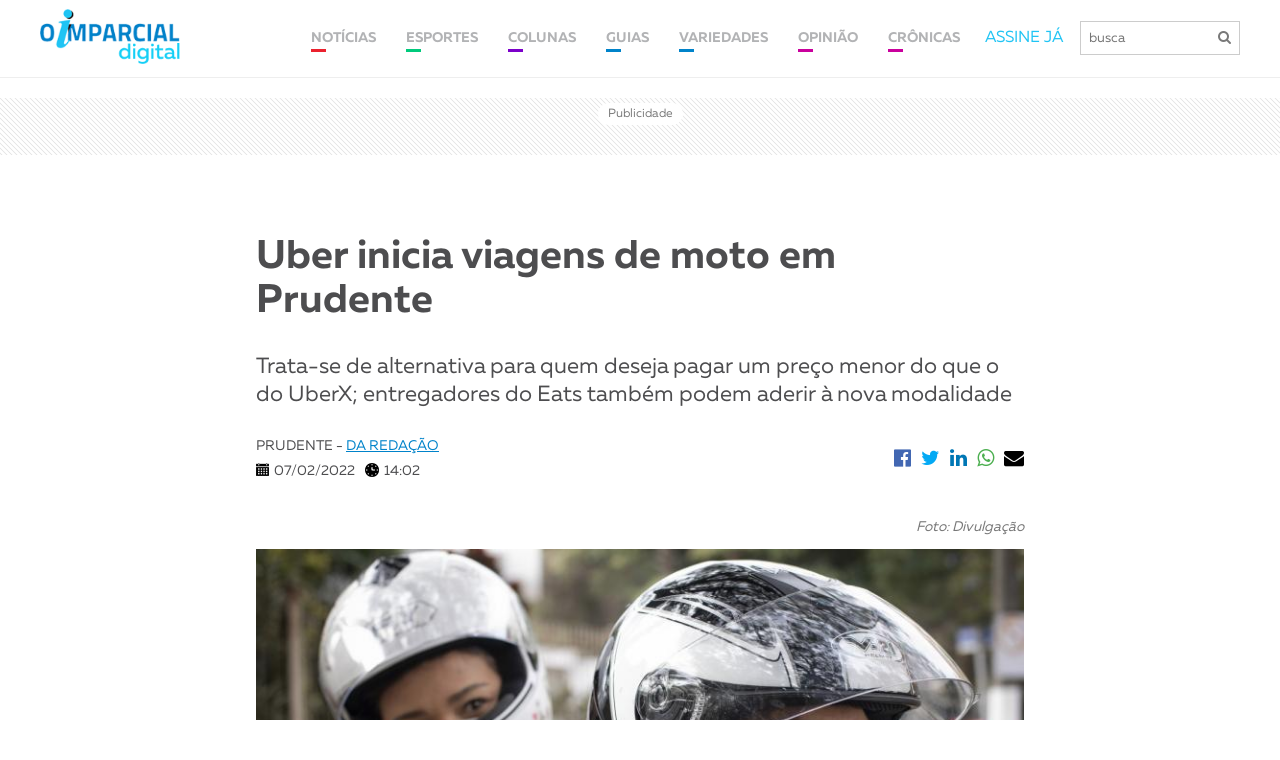

--- FILE ---
content_type: text/html; charset=UTF-8
request_url: https://www.imparcial.com.br/noticias/uber-inicia-viagens-de-moto-em-prudente,49230
body_size: 10903
content:
 

<!DOCTYPE html>
<html>
<head>
    <meta charset="utf-8">
    <meta http-equiv="X-UA-Compatible" content="IE=edge">
    <meta name="viewport" content="width=device-width, initial-scale=1">
    <title>Uber inicia viagens de moto em Prudente | O Imparcial</title>
    <meta name="keywords" content="Presidente Prudente, Prudente, Presidente Prudente e Região, Notícias, Últimas Notícias, Últimas Notícias de Presidente Prudente e Região, Artigos, Crônicas, Críticas, Matérias, Postagem, Esportes, Variedades, Cultura, Agenda Cultural, Publicações Oficiais, Publicações Legais, Classificados">

    <meta name="description" content="A Uber lan&ccedil;ou nesta segunda-feira viagens com o Uber Moto em Presidente Prudente. Com a chegada da nova modalidade na cidade, os usu&aacute;rios do app poder&atilde;o se des">
    <meta name="author" content="Jornal O Imparcial">
    
    <!--start Facebook Open Graph Protocol-->
    <meta property="og:site_name" content="imparcial.com.br/" />
    <meta property="og:type" content="article"/>
    <meta property="og:locale" content="pt_BR" />
    <meta property="og:title" content="Uber inicia viagens de moto em Prudente"/>
    <meta property="og:url" content="https://www.imparcial.com.br/noticias/uber-inicia-viagens-de-moto-em-prudente,49230"/>
    <meta property="og:image" itemprop="image" content="https://www.imparcial.com.br/share/assets/images/galeria/1644253342.jpg?v=13012021"/>
    <meta property="og:image:width" content="600" />
    <meta property="og:image:height" content="315" />
    <meta property="og:description" content="A Uber lan&ccedil;ou nesta segunda-feira viagens com o Uber Moto em Presidente Prudente. Com a chegada da nova modalidade na cidade, os usu&aacute;rios do app poder&atilde;o se des"/>
    <meta property="fb:app_id" content="935546876594245"/>

    <style>.google-auto-placed.ap_container{ display: none !important; }.youtube-embed-wrapper{width: 100% !important;}</style>

    <meta name="robots" content="index,follow">

<!-- favicon -->
<link href="https://www.imparcial.com.br/assets/img/favicon.png" rel=icon>

<!-- Theme Style -->
<script src="https://use.fontawesome.com/86d4774025.js"></script>
<link type="text/css" rel="stylesheet" href="https://www.imparcial.com.br/assets/new/js/slick/slick.css"/>
<link type="text/css" rel="stylesheet" href="https://www.imparcial.com.br/assets/new/css/aos/aos.css"/> 
<link type="text/css" rel="stylesheet" href="https://www.imparcial.com.br/assets/new/css/fonte/muller/styles.css"/>
<link type="text/css" rel="stylesheet" href="https://www.imparcial.com.br/assets/new/css/fancybox/jquery.fancybox.min.css"/>
<link type="text/css" rel="stylesheet" href="https://www.imparcial.com.br/assets/new/css/scroll/jquery.mCustomScrollbar.css"/>
<link type="text/css" rel="stylesheet" href="https://www.imparcial.com.br/assets/new/css/estilo-header-footer.css?v=1768890581"/>
<link type="text/css" rel="stylesheet" href="https://www.imparcial.com.br/assets/new/css/estilo.css?v=1768890581"/>
<link type="text/css" rel="stylesheet" href="https://www.imparcial.com.br/assets/new/css/estilo-noticia.css?v=1768890581"/>
<link type="text/css" rel="stylesheet" href="https://www.imparcial.com.br/assets/new/css/noticia-interna.css?j=1768890581"/>

<!-- Inicio da tag TT de segmencatao -->
<script id="tailtarget" type="text/javascript">
	// <![CDATA[
	var _ttprofiles = _ttprofiles || [];
	_ttprofiles.profiles = [];

	_ttprofiles.push(['_setAccount', 'TT-12019-7']); // _setAccount

	_ttprofiles.push(['_enableServices']);
	document.write("<scr" + "ipt src='" + ("https:" == document.location.protocol ? "https:" : "http:") + "//d.tailtarget.com/profiles.js'></scr" + "ipt>");
	// ]]>
</script>
<!-- Final da tag TT de segmentacao -->

<!-- TailTarget Tag Manager TT-12019-7/CT-827 -->
<script>
    (function(i) {
    var ts = document.createElement('script');
    ts.type = 'text/javascript';
    ts.async = true;
    ts.src = ('https:' == document.location.protocol ? 'https://' : 'http://') + 'tags.t.tailtarget.com/t3m.js?i=' + i;
    var s = document.getElementsByTagName('script')[0];
    s.parentNode.insertBefore(ts, s);
    })('TT-12019-7/CT-827');
</script>
<!-- End TailTarget Tag Manager -->

<!-- Ad Sense -->
<script async src="//pagead2.googlesyndication.com/pagead/js/adsbygoogle.js"></script>
<script>
  (adsbygoogle = window.adsbygoogle || []).push({
	google_ad_client: "ca-pub-6520626932476530",
	enable_page_level_ads: true
  });
</script>
<!-- End Ad Sense -->

<!-- Analytics -->
<script>
	  (function(i,s,o,g,r,a,m){i['GoogleAnalyticsObject']=r;i[r]=i[r]||function(){
	  (i[r].q=i[r].q||[]).push(arguments)},i[r].l=1*new Date();a=s.createElement(o),
	  m=s.getElementsByTagName(o)[0];a.async=1;a.src=g;m.parentNode.insertBefore(a,m)
	  })(window,document,'script','https://www.google-analytics.com/analytics.js','ga');

	  ga('create', 'UA-154981-7', 'auto');
	  ga('send', 'pageview');
</script>
<!-- End Analytics -->


<!-- TailTarget Tag Manager TT-12019-7/CT-827 -->
<script>
    (function(i) {
	    var ts = document.createElement('script');
	    ts.type = 'text/javascript';
	    ts.async = true;
	    ts.src = ('https:' == document.location.protocol ? 'https://' : 'http://') + 'tags.t.tailtarget.com/t3m.js?i=' + i;
	    var s = document.getElementsByTagName('script')[0];
	    s.parentNode.insertBefore(ts, s);
    })('TT-12019-7/CT-827');
</script>

<!-- End TailTarget Tag Manager -->
<script async='async' src='https://www.googletagservices.com/tag/js/gpt.js'></script>

<script>
	var googletag = googletag || {};
  	googletag.cmd = googletag.cmd || [];
</script>

<script>
	googletag.cmd.push(function() 
	{		
		googletag.defineSlot('/125908301/Athia-300x600', [300, 600], 'div-gpt-ad-1501103060491-0').addService(googletag.pubads());
		googletag.defineSlot('/125908301/Athia-300x250', [300, 250], 'div-gpt-ad-1501103237417-0').addService(googletag.pubads());

		googletag.defineSlot('/125908301/MOVIECOM', [728, 90], 'div-gpt-ad-1550840823380-0').addService(googletag.pubads());
		googletag.defineSlot('/125908301/MOVIECOM', [320, 100], 'div-gpt-ad-1550840823380-0-moviecom-mobile').addService(googletag.pubads());

		googletag.defineSlot('/125908301/eleicoes-970x250', [[728, 90], [970, 90], [970, 150]], 'div-gpt-ad-1541012582867-0-eleicoes').addService(googletag.pubads());
		// googletag.defineSlot('/125908301/todos-formatos', [[300, 600], [1024, 768], [728, 90], [300, 250], [970, 90], [970, 150], [970, 250]], 'div-gpt-ad-1541012582867-0').addService(googletag.pubads());	

		googletag.defineSlot('/125908301/todos-formatos', [[728, 90], [970, 90], [970, 150], [970, 250]], 'div-gpt-ad-1541012582867-0').addService(googletag.pubads());
		// googletag.defineSlot('/125908301/cabecalho_970X250', [[728, 90], [970, 90], [970, 150], [970, 250]], 'div-gpt-ad-1541012582867-0').addService(googletag.pubads());

		googletag.defineSlot('/125908301/Billboard-970x250px', [970, 250], 'div-gpt-ad-1565310343630-0').addService(googletag.pubads());
		googletag.defineSlot('/125908301/Billboard-970x250px', [320, 100], 'div-gpt-ad-1541012582867-0-billboard-mobile').addService(googletag.pubads());

		googletag.defineSlot('/125908301/ads_728x90', [[970, 150], [970, 90], [728, 90]], 'div-gpt-ad-1578483907719-0').addService(googletag.pubads());
		googletag.defineSlot('/125908301/detran-modal', [[800, 505], [970, 150]], 'div-gpt-ad-138321441901-0').addService(googletag.pubads());

		googletag.defineSlot('/125908301/todos-formatos', [[300, 50], [300, 100], [300, 200], [300, 250]], 'div-gpt-ad-1541012582867-0-mobile').addService(googletag.pubads());

		// googletag.defineSlot('/125908301/clube-assinante', [970, 150], 'div-gpt-ad-1541012582867-0-clube-assinante').addService(googletag.pubads());
		googletag.defineSlot('/125908301/cabecalho_970X250', [[728, 90], [970, 90], [970, 150], [970, 250]], 'div-gpt-ad-1541012582867-0-clube-assinante').addService(googletag.pubads());
		// googletag.defineSlot('/125908301/clube-assinante', [320, 480], 'div-gpt-ad-1541012582867-0-clube-assinante-mobile').addService(googletag.pubads());
		googletag.defineSlot('/125908301/cabecalho_970X250', [320, 100], 'div-gpt-ad-1541012582867-0-clube-assinante-mobile').addService(googletag.pubads());	

		googletag.defineSlot('/125908301/meio_pagina_970x250', [970, 250], 'div-gpt-ad-22205383484').addService(googletag.pubads());
		googletag.defineSlot('/125908301/meio_pagina_970x250', [320, 100], 'div-gpt-ad-22205383484-mobile').addService(googletag.pubads());

		//googletag.pubads().enableSingleRequest();
		googletag.pubads().collapseEmptyDivs();

		//Parametros Tail Target
		googletag.pubads().setTargeting("ttLS", _ttprofiles.getProfiles);//Estilos de Vida
		googletag.pubads().setTargeting("ttS", _ttprofiles.getSubjects);//Interesses
		googletag.pubads().setTargeting("ttT", _ttprofiles.getTeam);//Futebol
		googletag.pubads().setTargeting("ttC", _ttprofiles.getSocialClass);//Classe Social
		googletag.pubads().setTargeting("ttU", _ttprofiles.getMicrosegments);//Microsegmentos
		googletag.pubads().setTargeting("ttCA", _ttprofiles.getCustomAudience);//Audiencia Customizada
		googletag.pubads().setTargeting("ttE", _ttprofiles.getEquipment);//Dispositivos
		googletag.pubads().setTargeting("ttA", _ttprofiles.getAge);//Idade
		googletag.pubads().setTargeting("ttG", _ttprofiles.getGender);//Gênero

		googletag.enableServices();
  	});
</script>

<!-- RD -->
<script type="text/javascript" async src="https://d335luupugsy2.cloudfront.net/js/loader-scripts/41b17531-11ce-413a-9e5f-805807480ff7-loader.js" ></script>
<!-- RD -->


</head>

<body>
    <div id="header-site">
  <div class="container">
    <div class="box-header">
      <div class="logo">
        <a href="https://www.imparcial.com.br/"><img src="https://www.imparcial.com.br/assets/new/imgs/logo-nova.png" alt="Jornal O Imparcial"/></a>
      </div>
      <div class="box-info-header">
        <nav class="new"> 
        	<ul>
        		<li>
        			<a class="link cl-noticia" href="https://www.imparcial.com.br/noticias">
			            <span>NOTÍCIAS</span>
			        </a>
        			<div class="box-submenu">
		              <a href="https://www.imparcial.com.br/geral">GERAL</a>
		              <a href="https://www.imparcial.com.br/regiao">REGIÃO</a>
		              <a href="https://www.imparcial.com.br/prudente">PRUDENTE</a>
                  <a href="https://www.imparcial.com.br/eleicoes">ELEIÇÕES</a>
		              <a href="https://www.imparcial.com.br/empresas-e-negocios">EMPRESAS & NEGÓCIOS</a>
		              <a href="https://www.imparcial.com.br/o-imparcial-rural">O IMPARCIAL RURAL</a>
                  <a href="https://www.imparcial.com.br/o_imparcial_tv">O IMPARCIAL TV</a>
		              <a href="https://www.imparcial.com.br/casa-e-decoracao">CASA & DECORAÇÃO</a>
		              <a href="https://www.imparcial.com.br/saude-e-bem-estar">SAÚDE & BEM-ESTAR</a>
		              <a href="https://www.imparcial.com.br/personagem">PERSONAGEM</a>		            
		              <a href="https://www.imparcial.com.br/autor/graziela-fernandes">Graziela Fernandes</a>
		              <a href="https://www.imparcial.com.br/autor/bili-infante">Bili Infante</a>
		              <a href="https://www.imparcial.com.br/autor/jose-vicente">José Vicente</a>
		              <a href="https://www.imparcial.com.br/autor/jos-costa">José Costa</a>
		              <a href="https://www.imparcial.com.br/autor/toninho-more">Toninho Moré</a>
		              <a href="https://www.imparcial.com.br/autor/william-asaph-yanraphel">William Asaph Yanraphel</a>
		          </div>
        		</li>
        		<li><a class="link cl-esporte" href="https://www.imparcial.com.br/esportes"><span>ESPORTES</span></a></li>
        		<li>
              <a class="link cl-coluna" href="https://www.imparcial.com.br/colunas"><span>COLUNAS</span></a>
              <div class="box-submenu">
                <a href="https://www.imparcial.com.br/autor/canal-1">CANAL 1</a>
                <a href="https://www.imparcial.com.br/autor/sinomar">SINOMAR</a>
                <a href="https://www.imparcial.com.br/autor/roteiro">ROTEIRO</a>
                <a href="https://www.imparcial.com.br/autor/o-imparcial-ha-50-anos">O IMPARCIAL HÁ 50 ANOS</a>
                <a href="https://www.imparcial.com.br/contexto">Contexto Paulista</a>
                <a href="https://www.imparcial.com.br/coluna/em-fotos">EM FOTOS</a>
                <a href="https://www.imparcial.com.br/autor/homero-ferreira">Plantão</a>
                <a href="https://www.imparcial.com.br/turismo">TURISMO</a>
                <a href="https://www.imparcial.com.br/coluna/diario-de-bordo">DIÁRIO DE BORDO</a>
                <a href="https://www.imparcial.com.br/autor/jair-rodrigues-garcia-junior">NUTRIÇÃO & ATIVIDADE FÍSICA</a>
                <a href="https://www.imparcial.com.br/autor/richard-de-almeida">RICHARD</a>
                <a href="https://www.imparcial.com.br/autor/bruna-melo">BRUNA MELO</a>
                <a href="https://www.imparcial.com.br/autor/luis-isique">INOVAÇÃO & TECNOLOGIA</a>
                <a href="https://www.imparcial.com.br/coluna/diocese-informa">DIOCESE INFORMA</a>
                <a href="https://www.imparcial.com.br/coluna/dignaidade">DIGNAIDADE</a>
                <a href="https://www.imparcial.com.br/coluna/cinemateca">CINEMATECA</a>
                <a href="https://www.imparcial.com.br/turismo-religioso">TURISMO RELIGIOSO</a>
                <a href="https://www.imparcial.com.br/autor/social-instagram">Social Instagram</a>
                <a href="https://www.imparcial.com.br/autor/benjamin-resende">Raízes Prudentinas</a>              
                <a href="https://www.imparcial.com.br/autor/antonio-montenegro-fiuza">Antonio Montenegro Fiuza</a>
                <a href="https://www.imparcial.com.br/autor/luciano-carreira">Luciano Carreira</a>                
              </div>
            </li>
            <li><a class="link cl-guia" href="https://www.imparcial.com.br/guia"><span>GUIAS</span></a></li>
    		<li><a class="link cl-guia" href="https://www.imparcial.com.br/variedades"><span>VARIEDADES</span></a></li>
    		<li>
              <a class="link cl-cultura" href="https://www.imparcial.com.br/opiniao"><span>OPINIÃO</span></a>
              <div class="box-submenu">
                <a href="https://www.imparcial.com.br/artigo">ARTIGOS</a>
                <a href="https://www.imparcial.com.br/editorial">EDITORIAL</a>
              </div>
            </li>
            <li>
              <a class="link cl-cultura" href="https://www.imparcial.com.br/cronica"><span>CRÔNICAS</span></a>
              <div class="box-submenu">
                <a href="https://www.imparcial.com.br/cronica">CRÔNICAS</a>
                <a href="https://www.imparcial.com.br/autor/persio-isaac">PÉRSIO ISAAC</a>
                <a href="https://www.imparcial.com.br/autor/sandro-villar">SANDRO VILLAR</a>
                <a href="https://www.imparcial.com.br/autor/roberto-mancuzo">ROBERTO MANCUZO</a>
              </div>
            </li>
        	</ul>
          <a class="link cl-noticia" href="https://www.imparcial.com.br/noticias"><span>NOTÍCIAS</span></a>
          <a class="link cl-esporte" href="https://www.imparcial.com.br/esportes"><span>ESPORTES</span></a>
          <a class="link cl-coluna" href="https://www.imparcial.com.br/colunas"><span>COLUNAS</span></a>
          <a class="link cl-guia" href="https://www.imparcial.com.br/guia"><span>GUIAS</span></a>
          <a class="link cl-cultura" href="https://www.imparcial.com.br/variedades"><span>CULTURA</span></a>
        </nav>
        <div class="box-busca">
          <a href="https://www.imparcial.com.br/whatsapp">ASSINE JÁ</a>
          <form action="https://www.imparcial.com.br/buscar/" method="GET">
            <!-- <a class="btn-minha-conta" href="https://www.imparcial.com.br/acesso">minha conta</a> -->
              <input name="buscar" id="buscar" type="text" placeholder="busca">                    
              <button type="submit"><i class="fa fa-search"></i></button>
          </form>
        </div>
      </div>
    </div>
  </div>
</div>

<div class="menu-mobile">
  <a href="https://www.imparcial.com.br/"><img src="https://www.imparcial.com.br/assets/new/imgs/logo-nova.png" alt="Jornal O Imparcial"/></a>
  <span class="btn-busca">
    <i class="fa fa-search"></i>
  </span>
  <div class="btn-menu">
    <span></span>
  </div>
</div>
 
<div class="box-busca-mobile">

  <div class="box-busca">
    <span class="btn-voltar"><i class="fa fa-arrow-left" aria-hidden="true"></i></span>
    <form action="https://www.imparcial.com.br/buscar/" method="GET">
        <input name="buscar" id="buscar" type="text" placeholder="busca">
        <button type="submit"><i class="fa fa-search"></i></button>
    </form>
  </div>
</div>


    <section class="box-publi">
        
  <div id="ads_728x90" class="box-public hidden-xs">
      <span>Publicidade</span>
      <div class="box-pub">                  
          <div id='div-gpt-ad-1541012582867-0-clube-assinante' style='margin: auto;'>
            <script>              
              googletag.cmd.push(function() { googletag.display('div-gpt-ad-1541012582867-0-clube-assinante'); });
            </script>
            <!-- <a href="https://www.andorinha.com/" target="_blank" rel="noopener noreferrer">
              <img src="https://www.imparcial.com.br//assets/new/imgs/ads/ads-andorinha.jpg" alt="Anúncio Andorinha">
            </a> -->
          </div>
      </div>
  </div>

  <div id="ads_mobile" class="box-public hidden-xs display_mobile">
      <span>Publicidade</span>
      <div class="box-pub">                    
          <div id='div-gpt-ad-1541012582867-0-clube-assinante-mobile' style='margin: auto;'>
            <script>              
              googletag.cmd.push(function() { googletag.display('div-gpt-ad-1541012582867-0-clube-assinante-mobile'); });
            </script>
            <!-- <a href="https://www.andorinha.com/" target="_blank" rel="noopener noreferrer">
              <img src="https://www.imparcial.com.br//assets/new/imgs/ads/ads-andorinha.jpg" alt="Anúncio Andorinha">
            </a> -->
          </div>
      </div>
  </div>

    </section>

    <section class="noticia">
        <div class="container">
            <div class="box-noticia">
                <div class="box-titulo">
                    <div class="titulo">
                                                 <h1 >Uber inicia viagens de moto em Prudente</h1>
                                                                                    
                    </div>
                    <div class="sub-titulo">
                        <h2>Trata-se de alternativa para quem deseja pagar um preço menor do que o do UberX; entregadores do Eats também podem aderir à nova modalidade</h2>
                    </div>
                    <div class="infos">
                        <div class="info cada-info">
                            <p>PRUDENTE - <a href="https://www.imparcial.com.br/autor/da-redacao" style="text-decoration: underline !important; color: #0083ca !important;">DA REDAÇÃO</a></p>
                            <div class="cada">
                                <img src="https://www.imparcial.com.br/assets/new/imgs/icon-calendar.png" alt="Data" />
                                <span>07/02/2022</span>
                            </div>
                            <div class="cada">
                                <img src="https://www.imparcial.com.br/assets/new/imgs/icon-hours.png" alt="Horário" />
                                <span>14:02</span>
                            </div>
                        </div>
                        <div class="redes cada-info">
                            <div class="item">
                                <a href="https://www.facebook.com/sharer/sharer.php?u=&t=" target="_blank" onclick="window.open('https://www.facebook.com/sharer/sharer.php?u=' + encodeURIComponent(document.URL) + '&t=' + encodeURIComponent(document.URL)); return false;">
                                    <i class="fa fa-facebook-official"></i>
                                </a>
                            </div>
                            <div class="item">
                                <a href="https://twitter.com/intent/tweet?" target="_blank" title="Tweet" onclick="window.open('https://twitter.com/intent/tweet?text=%20Gostei%20dessa%20publicação ' + encodeURIComponent(document.title) + ':%20 ' + encodeURIComponent(document.URL)); return false;">
                                    <i class="fa fa-twitter"></i>
                                </a>
                            </div>
                            <div class="item">
                                <a href="https://www.linkedin.com/shareArticle?mini=true&url=&title=&summary=&source=" target="_blank" title="Share on LinkedIn" onclick="window.open('https://www.linkedin.com/shareArticle?mini=true&url=' + encodeURIComponent(document.URL) + '&title=' + encodeURIComponent(document.title)); return false;">
                                    <i class="fa fa-linkedin"></i>
                                </a>
                            </div>
                            <div class="item">
                                <a class="desk" onclick="window.open(this.href, 'WhatsApp-share','width=580,height=400');return false;" href="https://api.whatsapp.com/send?text=https://www.imparcial.com.br/noticias/uber-inicia-viagens-de-moto-em-prudente,49230">
                                    <i class="fa fa-whatsapp"></i>
                                </a>
                                <a class="mobile" href="whatsapp://send?text=https://www.imparcial.com.br/noticias/uber-inicia-viagens-de-moto-em-prudente,49230" data-action="share/whatsapp/share">
                                    <i class="fa fa-whatsapp"></i>
                                </a>
                            </div>
                            <div class="item">
                                <a href="/cdn-cgi/l/email-protection#9ba4e8eef9f1fef8efa6bdf9f4ffe2a6a1bea9ab" target="_blank" title="Email" onclick="window.open('mailto:?subject=' + encodeURIComponent(document.title) + '&body=' + encodeURIComponent(document.URL)); return false;">
                                    <i class="fa fa-envelope"></i>
                                </a>
                            </div>
                        </div>
                    </div>
                </div>
                <div class="conteudo">
                    <div class="box-leganda-fotos" style="margin-bottom: 5px; text-align: right; font-style: italic;">
                        <span class='credito'>Foto: Divulgação</span>                    </div>
                    <img src='https://www.imparcial.com.br//assets/images/galeria/1644253342.jpg' alt='Uber lançou nesta segunda viagens com Uber Moto em Presidente Prudente'>                    <div class="box-leganda-fotos" style="margin-bottom: 25px; font-style: italic;">                                            
                        <span>Uber lançou nesta segunda viagens com Uber Moto em Presidente Prudente</span>                    </div>
                                            <p>A Uber lan&ccedil;ou nesta segunda-feira viagens com o Uber Moto em Presidente Prudente. Com a chegada da nova modalidade na cidade, os usu&aacute;rios do app poder&atilde;o se deslocar de motocicleta por um pre&ccedil;o menor do que o do UberX.</p>

<p>Segundo a empresa, todas as viagens feitas com a Uber - incluindo agora tamb&eacute;m o Uber Moto - incluem, entre outras medidas, a checagem de antecedentes dos parceiros e d&atilde;o aos usu&aacute;rios a possibilidade de compartilhar com seus contatos a placa, a identifica&ccedil;&atilde;o do condutor e sua localiza&ccedil;&atilde;o no mapa, em tempo real.</p>

<p>Al&eacute;m de Presidente Prudente, a partir desta sexta-feira, o Uber Moto ser&aacute; lan&ccedil;ado tamb&eacute;m em mais 37 cidades brasileiras. A modalidade desembarcou no pa&iacute;s em novembro de 2020 por Aracaju e j&aacute; est&aacute; presente em outros 45 munic&iacute;pios brasileiros.</p>

<p>&quot;As viagens de moto que s&atilde;o feitas pelo aplicativo da Uber t&ecirc;m tido como uso constante os deslocamentos de &uacute;ltima milha, o chamado <em>last mile</em>, interligando os usu&aacute;rios da plataforma a modais de transporte, como as esta&ccedil;&otilde;es de &ocirc;nibus, trens e metr&ocirc; das cidades. Temos visto que esse &eacute; um tipo de uso muito pertinente para as viagens de moto, j&aacute; que muitas vezes o trecho pode ser cansativo para ir a p&eacute; e curto para uma viagem de carro&quot;, afirma Silvia Penna, diretora-geral da Uber no Brasil.</p>

<p>Para se cadastrar no aplicativo da Uber e dirigir na nova modalidade, o motociclista parceiro precisa ter CNH (Carteira Nacional de Habilita&ccedil;&atilde;o) com a observa&ccedil;&atilde;o de EAR (atividade remunerada). Entregadores parceiros que usam motocicleta e j&aacute; est&atilde;o cadastrados no Uber Eats podem optar por tamb&eacute;m fazer viagens de Uber Moto.</p>

<h2><strong>Op&ccedil;&otilde;es de ganhos</strong></h2>

<p>Com o lan&ccedil;amento, a plataforma da Uber oferece&nbsp;mais oportunidades de renda para os motociclistas da plataforma, que podem escolher, para encaixar em sua rotina, a entrega de pedidos de Uber Eats, realizar viagens de Uber Moto e entregas de itens com o Uber Flash Moto, modalidade tamb&eacute;m j&aacute; dispon&iacute;vel em dezenas de cidades.</p>

<h2><strong>Recursos de seguran&ccedil;a</strong></h2>

<p>Conforme a empresa, as viagens de Uber Moto contar&atilde;o com uma s&eacute;rie de recursos de seguran&ccedil;a oferecidos pela plataforma da Uber em todas as viagens, como seguro para acidentes pessoais tanto para usu&aacute;rios quanto para parceiros.&nbsp;</p>

<p>Assim como os entregadores parceiros do Uber Eats, condutores do Uber Moto receber&atilde;o conte&uacute;do educacional sobre seguran&ccedil;a vi&aacute;ria, estimulando a dire&ccedil;&atilde;o segura e o respeito &agrave;s leis de tr&acirc;nsito. Todos os parceiros da Uber tamb&eacute;m passam por uma checagem de identidade via <em>selfie</em>, e, desde o come&ccedil;o da pandemia, uma <em>selfie </em>adicional verifica o uso de m&aacute;scara.</p>

<p>A Uber tamb&eacute;m contratou um especialista para validar um protocolo de preven&ccedil;&atilde;o ao coronav&iacute;rus espec&iacute;fico para o Uber Moto. O trabalho foi realizado pelo m&eacute;dico Alexandre Naime Barbosa, que &eacute; chefe do Departamento de Infectologia da Unesp (Universidade Estadual Paulista) e consultor para Covid-19 da Sociedade Brasileira de Infectologia e da Associa&ccedil;&atilde;o M&eacute;dica Brasileira.</p>

<p>Entre as recomenda&ccedil;&otilde;es que ser&atilde;o informadas aos usu&aacute;rios e parceiro, est&atilde;o a limpeza de m&atilde;os e superf&iacute;cies da moto com &aacute;lcool em gel, que os usu&aacute;rios levem seus pr&oacute;prios capacetes, ou que capacetes extras sejam higienizados com produtos espec&iacute;ficos e usados com toucas higi&ecirc;nicas - que podem ser fornecidas pelos condutores e reembolsadas pela Uber.</p>

<p>&quot;A Covid-19 &eacute; uma doen&ccedil;a com alta taxa de transmissibilidade, ent&atilde;o elaboramos recomenda&ccedil;&otilde;es com o objetivo de reduzir substancialmente a chance de infec&ccedil;&atilde;o entre pessoas que usam o servi&ccedil;o&quot;, afirma Alexandre. Ele explica ainda que o uso de m&aacute;scaras de forma correta segue sendo a medida de preven&ccedil;&atilde;o mais efetiva quando a proximidade entre as pessoas &eacute; inevit&aacute;vel, como em meios de transporte.</p>

<p>Com a pandemia, a Uber adotou diversas medidas para apoiar os seus parceiros, como um fundo que ofereceu assist&ecirc;ncia financeira aos parceiros que precisaram parar de trabalhar por recomenda&ccedil;&atilde;o m&eacute;dica - ao todo, foram transferidos 40 milh&otilde;es de d&oacute;lares com esse aux&iacute;lio aos parceiros em todo o mundo.</p>

<p>No Brasil, tamb&eacute;m j&aacute; foram distribu&iacute;dos mais de 300 mil kits de prote&ccedil;&atilde;o aos parceiros, somando mais de 600 mil m&aacute;scaras, 750 mil frascos com &aacute;lcool em gel e 300 mil sanitizantes. Motoristas e entregadores parceiros ainda podem solicitar, por meio do pr&oacute;prio aplicativo, reembolso para a compra de itens de prote&ccedil;&atilde;o, como &aacute;lcool em gel e m&aacute;scaras, e o aplicativo continua exigindo de parceiros e usu&aacute;rios o compromisso com diretrizes de seguran&ccedil;a relacionadas &agrave; Covid por meio de um <em>checklist</em>, al&eacute;m de eventualmente realizar a verifica&ccedil;&atilde;o do uso de m&aacute;scara por <em>selfie</em>.</p>
                                                   
                </div>
            </div>
        </div>
                    <!-- <div class="comentarios">
                <div class="titulo">
                    <h2>Comentários</h2>
                    <p>Os comentários são de responsabilidade exclusiva de seus autores e não representam a opinião deste site.</p>
                </div>

                <div class="box-comentarios">
                    <div class="item">
                        <div class="head">
                            <div class="nome">
                                <p>SIDNEY DIAS</p>
                            </div>
                            <div class="horario">
                                <p>há 48 min</p>
                            </div>
                        </div>
                        <div class="comentario">
                            <p>Lorem ipsum dolor sit amet, consectetur adipiscing elit. Aenean eu volutpat arcu. Sed sit amet auctor ligula. Aenean augue mi, lacinia ac dolor nec, sodales cursus mi. Fusce et consectetur mi. Etiam scelerisque turpis quis pulvinar posuere. Morbi et vestibulum ex, eget convallis est. Mauris eu consequat justo.</p>
                        </div>
                        <div class="opcoes">
                            <div class="itens">
                                <div class="responda">
                                    <img src="https://www.imparcial.com.br/assets/new/imgs/icon-responda.png">
                                    <p>RESPONDA</p>
                                </div>
                                <div class="curtir">
                                    <img src="https://www.imparcial.com.br/assets/new/imgs/icon-curtir.png">
                                    <p>0</p>
                                </div>
                            </div>
                            <div class="itens">
                                <div class="denuncie">
                                    <img src="https://www.imparcial.com.br/assets/new/imgs/icon-denuncie.png">
                                    <p>DENUNCIE</p>
                                </div>
                            </div>
                        </div>
                    </div>
                </div>
            </div> -->
        </section>

        <!-- <div id="ads_970x90" class="box-public hidden-xs">
    <span>Publicidade</span>
    <div class="box-pub">
        <div id='div-gpt-ad-138321441901-0' style='margin: auto;'>
          <script>
            googletag.cmd.push(function() { googletag.display('div-gpt-ad-138321441901-0'); });
          </script>
        </div>
    </div>
</div> -->

<div id="ads_970x90" class="box-public">
    <span>Publicidade</span>
    <div class="box-pub">
        <div id='div-gpt-ad-138321441901-0' style='margin: auto;'>
          <script data-cfasync="false" src="/cdn-cgi/scripts/5c5dd728/cloudflare-static/email-decode.min.js"></script><script>
            googletag.cmd.push(function() { googletag.display('div-gpt-ad-138321441901-0'); });
          </script>
        </div>
    </div>
</div>
        <section class="noticia">
            <div class="container">
                <div class="veja-tambem">
                    <div class="titulo">
                        <h2>Veja também</h2>
                    </div>
                    <div class="box-noticias">
                                                    <div class="item ">
                                <a href="https://www.imparcial.com.br/noticias/paulista-serie-a2-gremio-prudente-busca-primeira-vitoria-nesta-quarta-contra-o-sertaozinho,78368">
                                                                            <div class="box-img" style="background-image: url('https://www.imparcial.com.br//assets/images/galeria/1768860265.jpg')">
                                            <span style="background-color: #00ca7c">Em Esportes</span>
                                        </div>
                                                                        <div class="box-informacoes">
                                        <h5></h5>
                                        <h2>Paulista Série A2: Grêmio Prudente busca primeira vitória, nesta quarta, contra o Sertãozinho </h2>
                                        <div class="chamada">
                                            <p>O Gr&ecirc;mio Prudente enfrenta o Sert&atilde;ozinho nesta quarta-feira, pela quarta rodada do Campeonato Paulista da S&eacute;rie A2, no Est&aacute;dio Frederico Dalmaso, a partir das 19h. No s&aacute;bado (17), o Carcar&aacute; empatou com o Osasco Sporting por 2 a 2. Os gols do time prudentino f...</p>
                                        </div>
                                    </div>
                                </a>
                            </div>
                                                    <div class="item ">
                                <a href="https://www.imparcial.com.br/noticias/der-ativa-radar-na-rodovia-julio-budiski-em-prudente-nesta-terca,78364">
                                                                            <div class="box-img" style="background-image: url('https://www.imparcial.com.br//assets/images/galeria/1768853158.png')">
                                            <span style="background-color: #eb212e">Em Prudente</span>
                                        </div>
                                                                        <div class="box-informacoes">
                                        <h5>SP-501</h5>
                                        <h2>DER ativa radar na Rodovia Júlio Budiski, em Prudente, nesta terça</h2>
                                        <div class="chamada">
                                            <p>O&nbsp;DER (Departamento de Estradas de Rodagem), &oacute;rg&atilde;o vinculado &agrave; Secretaria de Log&iacute;stica e Transportes, coloca&nbsp;em opera&ccedil;&atilde;o, &agrave;&nbsp;0h desta ter&ccedil;a-feira, um novo radar na&nbsp;regi&atilde;o de Presidente Prudente. O dispositivo est&aacut...</p>
                                        </div>
                                    </div>
                                </a>
                            </div>
                                                    <div class="item ">
                                <a href="https://www.imparcial.com.br/noticias/paroquia-sao-francisco-de-assis-em-prudente-e-destino-de-peregrinacao-no-ano-jubilar-franciscano,78362">
                                                                            <div class="box-img" style="background-image: url('https://www.imparcial.com.br//assets/images/galeria/1768852221.jpg')">
                                            <span style="background-color: #eb212e">Em Prudente</span>
                                        </div>
                                                                        <div class="box-informacoes">
                                        <h5>CATOLICISMO</h5>
                                        <h2>Paróquia São Francisco de Assis, em Prudente, é destino de peregrinação no Ano Jubilar Franciscano</h2>
                                        <div class="chamada">
                                            <p>Foi promulgado o decreto que institui o&nbsp;Ano Jubilar especial em comemora&ccedil;&atilde;o ao oitavo centen&aacute;rio da morte de S&atilde;o Francisco de Assis. O Papa Le&atilde;o XIV estabeleceu que este Ano de S&atilde;o Francisco ser&aacute; celebrado at&eacute; 10 de janeiro de 2027, durant...</p>
                                        </div>
                                    </div>
                                </a>
                            </div>
                                                    <div class="item ">
                                <a href="https://www.imparcial.com.br/noticias/policia-militar-prende-acusados-de-violencia-domestica-em-prudente-osvaldo-cruz-e-epitacio,78353">
                                                                            <div class="box-img" style="background-image: url('https://www.imparcial.com.br//assets/images/galeria/1768833211.jpg')">
                                            <span style="background-color: #eb212e">Em Região</span>
                                        </div>
                                                                        <div class="box-informacoes">
                                        <h5></h5>
                                        <h2>Polícia Militar prende acusados de violência doméstica em Prudente, Osvaldo Cruz e Epitácio</h2>
                                        <div class="chamada">
                                            <p>Neste final de semana, equipes da Pol&iacute;cia Militar efetuaram tr&ecirc;s pris&otilde;es em flagrante por um mesmo crime: a viol&ecirc;ncia dom&eacute;stica. Os casos foram registrados em Osvaldo Cruz, Presidente Epit&aacute;cio e Presidente Prudente. Na capital do oeste paulista, um a&ccedil;ou...</p>
                                        </div>
                                    </div>
                                </a>
                            </div>
                                                    <div class="item ">
                                <a href="https://www.imparcial.com.br/noticias/policiais-penais-impedem-entrada-de-30-kg-de-drogas-e-36-celulares-nos-presidios-da-regiao,78352">
                                                                            <div class="box-img" style="background-image: url('https://www.imparcial.com.br//assets/images/galeria/1768830386.jpeg')">
                                            <span style="background-color: #eb212e">Em Região</span>
                                        </div>
                                                                        <div class="box-informacoes">
                                        <h5></h5>
                                        <h2>Policiais Penais impedem entrada de 30 kg de drogas e 36 celulares nos presídios da região</h2>
                                        <div class="chamada">
                                            <p>A Pol&iacute;cia Penal do Estado de S&atilde;o Paulo consolidou e divulgou, nesta segunda-feira, o balan&ccedil;o de apreens&otilde;es de il&iacute;citos que seriam levados para o interior dos pres&iacute;dios no ano passado. Nos estabelecimentos penais compreendidos pela Ceproeste (Coordenadoria de...</p>
                                        </div>
                                    </div>
                                </a>
                            </div>
                                        
                    </div>
                </div>
            </div>
        </section>
        
        <section id="mapa-site">
	<div class="container">
		<div class="box-mapa-site">
			<div class="item">
				<h4>O Imparcial</h4>
				<a href="https://www.imparcial.com.br/sobre">Sobre O Imparcial</a>
				<a href="https://www.imparcial.com.br/acesso">Minha conta</a>
				<a href="https://www.imparcial.com.br/assine">Assine O Imparcial</a>
				<a href="https://www.imparcial.com.br/midiakit#contato">Fale conosco</a>
			</div>
			<div class="item">
				<h4>Notícias</h4>
				<a href="https://www.imparcial.com.br/prudente">Prudente</a>
				<a href="https://www.imparcial.com.br/regiao">Região</a>
				<a href="https://www.imparcial.com.br/contexto">Contexto Paulista</a>
				<a href="https://www.imparcial.com.br/falecimentos">Falecimentos</a>
			</div>
			<div class="item">
				<h4>Esportes</h4>
				<a href="https://www.imparcial.com.br/esportes">Notícias</a>
				<a href="https://www.imparcial.com.br/coluna/alta-roda">Alta Roda</a>
			</div>
			<div class="item">
				<h4>Turismo</h4>
				<a href="https://www.imparcial.com.br/turismo">Notícias</a>
				<a href="https://www.imparcial.com.br/coluna/diario-de-bordo">Diário de Bordo</a>
			</div>
			<div class="item">
				<h4>Colunas</h4>
				<a href="https://www.imparcial.com.br/colunas">Notícias</a>
				<a href="https://www.imparcial.com.br/coluna/sinomar">Sinomar</a>
				<a href="https://www.imparcial.com.br/coluna/roteiro">Roteiro</a>
				<a href="https://www.imparcial.com.br/coluna/em-fotos">Em fotos</a>				
				<a href="https://www.imparcial.com.br/agendacultural">Agenda cultural</a>
				<a href="https://www.imparcial.com.br/coluna/canal-1">Canal 1</a>
				<!-- <a href="https://www.imparcial.com.br/cinema">Cinema</a> -->
			</div>
			<div class="item">
				<h4>Guias</h4>
				<a href="https://www.imparcial.com.br/guia">Todos</a>
								<a href="https://www.imparcial.com.br/guia/comer-e-beber">Comer e Beber</a>
							</div>
			<div class="item">
				<a class="btn-anuncie-aqui" href="https://www.imparcial.com.br/midiakit">ANUNCIE AQUI</a>

				<h4 class="box-topo">Segurança</h4>
				<img src="https://www.imparcial.com.br/assets/new/imgs/seguranca.png" alt="Site Seguro">
				<h4 class="box-topo">Redes Sociais</h4>
				<ul>
					<li><a href="https://www.facebook.com/OImparcial/"><i class="fa fa-facebook"></i></a></li>
					<li><a href="https://twitter.com/OIMPARCIALSP"><i class="fa fa-twitter"></i></a></li>
					<li><a href="https://www.instagram.com/oimparcialsp/"><i class="fa fa-instagram"></i></a></li>
					<li><a href="https://www.youtube.com/channel/UCZ1uRH3tywNYITKFbQTO2Gg"><i class="fa fa-youtube"></i></a></li>
					<li><a href="https://bit.ly/2ItfU0T"><i class="fa fa-whatsapp"></i></a></li>
				</ul>
			</div>
			<div class="item associado">
				<h4>Associado:</h4>
				<img src="/assets/new/imgs/apj.png">
			</div>
		</div>
	</div>
</section>

<footer>
	<div class="container">
		<div class="box-desenvolvedor">
			<p>&copy; Jornal O Imparcial, propriedade da Editora "Imprensa" Ltda. | Todos os direitos reservados - Desenvolvimento: <a href="https://www.luzpropria.com.br/?utm_source=Imparcial" target="_blank"><img src="https://luzpropria.com.br/logo/logo-luz-propria.png" alt="Luz Própria"></a></p>
		</div>
	</div>
</footer>

<script data-cfasync="false" type="text/javascript" id="clever-core">
	/* <![CDATA[ */
	(function (document, window) {
		var a, c = document.createElement("script"), f = window.frameElement;

		c.id = "CleverCoreLoader62511";
		c.src = "//scripts.cleverwebserver.com/5675ff355e7ef06f662368d3f854c1e0.js";

		c.async = !0;
		c.type = "text/javascript";
		c.setAttribute("data-target", window.name || (f && f.getAttribute("id")));
		c.setAttribute("data-callback", "put-your-callback-macro-here");

		try {
			a = parent.document.getElementsByTagName("script")[0] || document.getElementsByTagName("script")[0];
		} catch (e) {
			a = !1;
		}

		a || (a = document.getElementsByTagName("head")[0] || document.getElementsByTagName("body")[0]);
		a.parentNode.insertBefore(c, a);
	})(document, window);
	/* ]]> */
</script>      

<script src="https://www.imparcial.com.br/assets/new/js/jquery/jquery-3.2.1.min.js"></script>

<script src="https://www.imparcial.com.br/assets/new/js/jquery/jmask.js"></script>
<script src="https://www.imparcial.com.br/assets/new/js/jquery/jquery.validate.js"></script>
<script src="https://www.imparcial.com.br/assets/new/js/parallax/parallax.min.js"></script>
<script src="https://www.imparcial.com.br/assets/new/js/aos/aos.js"></script>
<script type="text/javascript" src="https://www.imparcial.com.br/assets/new/js/scroll/jquery.mCustomScrollbar.js"></script>
<script type="text/javascript" src="https://www.imparcial.com.br/assets/new/js/scroll/jquery.mCustomScrollbar.concat.min.js"></script> 
<script type="text/javascript" src="https://www.imparcial.com.br/assets/new/js/slick/slick.min.js"></script>
<script type="text/javascript" src="https://www.imparcial.com.br/assets/new/js/fancybox/jquery.fancybox.min.js"></script>
<script type="text/javascript" src="https://www.imparcial.com.br/assets/new/js/script.js?v=1768890581"></script>

<script defer src="https://static.cloudflareinsights.com/beacon.min.js/vcd15cbe7772f49c399c6a5babf22c1241717689176015" integrity="sha512-ZpsOmlRQV6y907TI0dKBHq9Md29nnaEIPlkf84rnaERnq6zvWvPUqr2ft8M1aS28oN72PdrCzSjY4U6VaAw1EQ==" data-cf-beacon='{"version":"2024.11.0","token":"13cc5fd340fb4473be2d50db198d8d88","r":1,"server_timing":{"name":{"cfCacheStatus":true,"cfEdge":true,"cfExtPri":true,"cfL4":true,"cfOrigin":true,"cfSpeedBrain":true},"location_startswith":null}}' crossorigin="anonymous"></script>
</body>

</html>    </body>
    </html>

--- FILE ---
content_type: text/html; charset=utf-8
request_url: https://www.google.com/recaptcha/api2/aframe
body_size: 266
content:
<!DOCTYPE HTML><html><head><meta http-equiv="content-type" content="text/html; charset=UTF-8"></head><body><script nonce="cSdA2XByuKeUYhk4Kindvw">/** Anti-fraud and anti-abuse applications only. See google.com/recaptcha */ try{var clients={'sodar':'https://pagead2.googlesyndication.com/pagead/sodar?'};window.addEventListener("message",function(a){try{if(a.source===window.parent){var b=JSON.parse(a.data);var c=clients[b['id']];if(c){var d=document.createElement('img');d.src=c+b['params']+'&rc='+(localStorage.getItem("rc::a")?sessionStorage.getItem("rc::b"):"");window.document.body.appendChild(d);sessionStorage.setItem("rc::e",parseInt(sessionStorage.getItem("rc::e")||0)+1);localStorage.setItem("rc::h",'1768890585083');}}}catch(b){}});window.parent.postMessage("_grecaptcha_ready", "*");}catch(b){}</script></body></html>

--- FILE ---
content_type: text/css
request_url: https://www.imparcial.com.br/assets/new/css/estilo-header-footer.css?v=1768890581
body_size: 1791
content:
html {
  --cinza: #b2b3b5;
  --cinzaFonte: #797979;
  --cinzaTitulo: #4d4d4f;
  --azulLink: #0083ca;
  --azulClaro: #20c4f4;
  --roxo: #7c00ca;
}

#header-site .container img {
  max-width: 100%;
}

#header-site .container,
#mapa-site .container {
  max-width: 1200px;
  width: 95%;
  margin: 0 auto;
}

#header-site *,
#mapa-site *,
footer * {
  text-decoration: none;
  margin: 0;
  padding: 0;
  outline: none !important;
  list-style: none;
  font-weight: normal;
  font-family: "MullerRegular";
  box-sizing: border-box;
}

.titulo h2, .titulo a{
  font-family: "MullerBold" !important;
}

.box-busca-mobile,
.btn-busca{
  display: none;
}



* .fa {
  font: normal normal normal 14px/1 FontAwesome !important;
}


.title-page .titulo h1{
  color: #0083ca;
  font-size: 38px;
  font-family: "MullerBold";
}

#category_section{
  margin-top: 10px !important
}

h1, h2, h3, h4, h5, h6{
  font-family: "MullerBold";
}

#header-site div,
footer div,
#mapa-site div,
#header-site ul,
footer ul,
#mapa-site ul {
  display: flex;
  align-items: center;
  width: 100%;
  box-sizing: border-box;
  flex-wrap: wrap;
}

#header-site {
  padding: 9px 0;
  border-bottom: 1px solid #eee;
}

#header-site .logo {
  width: 170px;
}

#header-site .box-info-header {
  width: calc(100% - 170px);
  justify-content: flex-end;
}

#header-site .box-info-header nav {
  margin-right: 100px;
}

#header-site .box-info-header nav.new{
  margin-right: 10px;
}

#header-site .box-info-header nav ul{
  display: none !important
}

#header-site .box-info-header nav.new ul{
  display: flex !important
}

#header-site .box-info-header nav.new > a{
  display: none !important;
}

#header-site .box-info-header nav ul li{
  position: relative;
}

#header-site .box-info-header nav ul li .box-submenu{
  position: absolute;
  display: none;
  top: 100%;
  padding: 5px 0; 
  width: 235px;
  background: #fff;
  z-index: 12;
  border: 1px solid #ddd;
  box-shadow: 0 10px 15px -5px rgba(0,0,0,.7);
}


#header-site .box-info-header nav ul li:hover .box-submenu{
  display: block;
}

#header-site .box-info-header nav ul li .box-submenu a{
  font-size: 12px;
  width: 100%;
  text-transform: uppercase;
  color: #909090;
}

#header-site .box-info-header nav ul li .box-submenu a:hover{
  text-decoration: underline;
}

#header-site .box-info-header nav a {
  padding: 10px 20px;
  display: inline-block;
}

#header-site .box-info-header nav.new a {
  padding: 10px 15px;
}



#header-site .box-info-header nav a span {
  font-size: 14px;
  color: var(--cinza);
  position: relative;
  font-family: "MullerBold";
}

#header-site .box-info-header nav a .box-submenu{
  position: absolute;
  display: inline-block;
  left: 0;
  background: #fff;
  top: 100%;
  width: 200px;
  box-shadow: 0 10px 15px -10px rgba(0,0,0,0.6);
  border: 1px solid #eee;
  z-index: 20;
  padding: 10px 5px;
}


#header-site .box-info-header nav a .box-submenu a{
  width: 100%;
  font-size: 14px;
  color: #b2b3b5;
}

#header-site .box-info-header nav a span:before {
  content: "";
  width: 15px;
  height: 3px;
  position: absolute;
  bottom: -7px;
  left: 0;
  display: block;
  transition: 0.2s;
}

#header-site .box-info-header nav a:hover span:before {
  width: 100%;
}

#header-site .box-info-header nav a.cl-noticia span:before {
  background-color: #eb212e;
}

#header-site .box-info-header nav a.cl-esporte span:before {
  background-color: #00ca7c;
}

#header-site .box-info-header nav a.cl-coluna span:before {
  background-color: #7c00ca;
}

#header-site .box-info-header nav a.cl-guia span:before {
  background-color: #0083ca;
}

#header-site .box-info-header nav a.cl-cultura span:before {
  background-color: #ca009d;
}

#header-site .box-info-header .box-busca {
  width: 300px;
  display: flex;
  justify-content: space-between;
}

#header-site .box-info-header .box-busca > a {
  color: var(--azulClaro);
  font-size: 16px;
}

#header-site .box-info-header .box-busca form {
  position: relative;
  border: 1px solid #ccc;
  padding: 8px;
  height: 34px;
  box-sizing: border-box;
}

#header-site .box-info-header .box-busca form a {
  position: absolute;
  right: 0;
  color: var(--cinza);
  font-size: 12px;
  top: -18px;
}

#header-site .box-info-header .box-busca form input[type="text"] {
  border: 0px solid;
  height: auto;
  padding: 0;
  width: 170px;
  display: initial;
}

#header-site .box-info-header .box-busca form button {
  border: 0px solid;
  background-color: transparent;
  color: var(--cinzaFonte);
}

.menu-mobile {
  display: none;
}

#mapa-site {
  background-color: #ebebeb;
  padding: 30px 0;
}

#mapa-site .box-mapa-site {
  align-items: flex-start;
}

#mapa-site .box-mapa-site .item {
  width: calc(100% / 7);
}

#mapa-site .box-mapa-site .item h4 {
  font-family: "MullerBold";
  margin-bottom: 10px;
  width: 100%;
}

#mapa-site .box-mapa-site .item h4.box-topo {
  margin-top: 30px;
}

#mapa-site .box-mapa-site .item a {
  display: block;
  font-size: 14px;
  width: 100%;
  margin: 5px 0;
  color: var(--cinzaTitulo);
}

#mapa-site .box-mapa-site .item a:hover {
  text-decoration: underline;
}

#mapa-site .box-mapa-site .item a.btn-anuncie-aqui {
  background-color: var(--azulClaro);
  padding: 10px;
  color: #fff;
  font-family: "MullerBold";
  text-align: center;
}

#mapa-site .box-mapa-site .item ul li a {
  font-size: 30px;
}

#mapa-site .box-mapa-site .item.associado img{
  width: 85px;
}


#mapa-site .box-mapa-site .item ul li a i {
  font-size: 20px !important;
}

#mapa-site .box-mapa-site .item ul li {
  margin-right: 10px;
}

footer {
  padding: 15px 0;
}

footer .box-desenvolvedor {
  justify-content: center;
}

footer .box-desenvolvedor p {
  font-size: 12px;
  color: var(--cinzaTitulo);
}

footer .box-desenvolvedor p a {
  display: inline-flex;
}

footer .box-desenvolvedor p img {
  width: 60px;
  transform: translateY(2px);
}



p.mt-10.linha_fina{
    font-family: "MullerRegular" !important;
}


@media (max-width: 1280px) {

  #header-site .box-info-header nav {
    margin-right: 10px;
  }

  #header-site .box-info-header nav a {
    padding: 10px 16px;
  }

  #header-site .logo {
    width: 140px;
  }

  #header-site .box-info-header {
    width: calc(100% - 140px);
  }

  #header-site .box-info-header .box-busca {
    width: 255px;
  }

  #header-site .box-info-header .box-busca form input[type="text"] {
    width: 125px;
  }
}

@media(max-width: 1166px){
  #header-site .box-info-header nav.new a {
      padding: 10px 5px;
  }

  #header-site .box-info-header nav a span {
    font-size: 12px;
  }
}




@media (max-width: 978px) {

  #mapa-site .box-mapa-site .item {
    width: calc(100% / 4);
    margin-bottom: 30px;
  }

  .box-busca-mobile{
    position: fixed;
    z-index: 20;
    display: flex;
    background: #fff;
    width: 100%;
    height: 100vh;
    left: -100%;
    justify-content: flex-start;
    align-content: flex-start;
    transition: 0.4s;
    top: 0;
  }

  .box-busca-mobile.active{
    left: 0;
  }

  .box-busca-mobile .btn-voltar{
    width: 50px;
    justify-content: center;
    display: flex;
    align-items: center;
    height: 40px;
  }

 .box-busca-mobile .btn-voltar i{
    font-size: 20px !important;
    color: #555;
  }

  .box-busca-mobile .box-busca{
    border-bottom: 1px solid #ccc;
  }

  .box-busca-mobile form{
    width: calc(100% - 50px);
    display: flex;
    flex-wrap: wrap;
  }


  .box-busca-mobile form input{
    width: calc(100% - 50px);
    border: 0;
    box-sizing: border-box;
    padding: 20px;
  }

  .box-busca-mobile form button{
    width: 50px;
    border: 0;
    box-sizing: border-box;
    background: #fff;
    color: #0382ca;
  }


  .box-busca-mobile form button i{
    font-size: 20px !important
  }

  #header-site {
    position: fixed;
    z-index: 10;
    transition: 0.4s;
    width: 100%;
    height: 100vh;
    top: 0;
    left: -100%;
    background-color: #fff;
    display: flex;
    justify-content: center;
    align-items: center;
  }

  #header-site.active{
    left: 0;
  }

  #header-site .logo {
    display: none;
    width: 100%;
    justify-content: center;
  }

  #header-site .box-info-header {
    width: 100%;
  }

  #header-site .box-info-header nav {
    margin: 20px 0;
    width: 100%;
    justify-content: center;
  }

  #header-site .box-info-header nav ul li{
    width: 100%;
  }

  #header-site .box-info-header nav ul li .box-submenu{
    display: none !important;
  }

  #header-site .box-info-header nav a {
    width: 100%;
    justify-content: center;
    display: flex;
  }

  #header-site .box-info-header nav a span {
    font-size: 20px;
  }

  #header-site .box-info-header nav a span:before {
    left: calc(50% - 15px / 2);
  }


  #header-site .box-info-header nav a:hover span:before {
    left: 0;
  }

  #header-site .box-info-header .box-busca {
    width: 100%;
    justify-content: center;
  }

  #header-site .box-info-header .box-busca > a {
    background-color: var(--azulClaro);
    font-size: 16px;
    padding: 15px 50px;
    margin-top: 15px;
    color: #fff;
  }

  #header-site .box-info-header .box-busca form {
    display: none;
  }

  .menu-mobile {
    display: flex;
    justify-content: space-between;
    padding: 10px 20px;
    align-items: center;
    background-color: #fff;
    position: fixed;
    top: 0;
    left: 0;
    width: 100%;
    z-index: 11;
    box-shadow: 0 5px 10px -5px rgba(0, 0, 0, 0.2);
  }

  .menu-mobile a img {
    width: 85px;
  }

  .menu-mobile .btn-menu {
    position: relative;
    width: 30px;
    height: 30px;
  }

  .menu-mobile .btn-menu span {
    background-color: var(--azulLink);
    height: 2px;
    width: 100%;
    top: 50%;
    display: block;
    position: absolute;
    transition: 0.2s;
    left: 0;
  }

  .menu-mobile .btn-menu.active span {
    transform: rotate(45deg);
  }

  .menu-mobile .btn-menu span:before {
    content: "";
    background-color: var(--azulLink);
    height: 2px;
    width: 100%;
    top: -10px;
    display: block;
    position: absolute;
    transition: 0.2s;
    left: 0;
  }
  
  .menu-mobile .btn-menu.active span:before {
    transform: rotate(-90deg);
    top: 0;
  }

  .menu-mobile .btn-menu span:after {
    content: "";
    background-color: var(--azulLink);
    height: 2px;
    width: 100%;
    top: 10px;
    display: block;
    position: absolute;
    transition: 0.2s;
    left: 0;
  }

  .menu-mobile .btn-menu.active span:after {
    opacity: 0;
  }

  .btn-busca{
    display: block;
    position: absolute;
    right: 90px;
    top: 18px;
  }

  .btn-busca i{
    font-size: 20px !important;
    color: #0382ca;
  }

  footer .box-desenvolvedor p {
    font-size: 12px;
    text-align: center;
}
}

@media (max-width: 500px) {
  #mapa-site .box-mapa-site .item {
    width: calc(100%);
    text-align: center;
    justify-content: center;
  }

  #mapa-site .box-mapa-site .item ul {
    justify-content: center;
  }

  footer .box-desenvolvedor p {
    text-align: center;
    line-height: 20px;
  }

  #mapa-site .box-mapa-site .item a.btn-anuncie-aqui{
    padding: 20px;
    max-width: 200px;
  }


}
